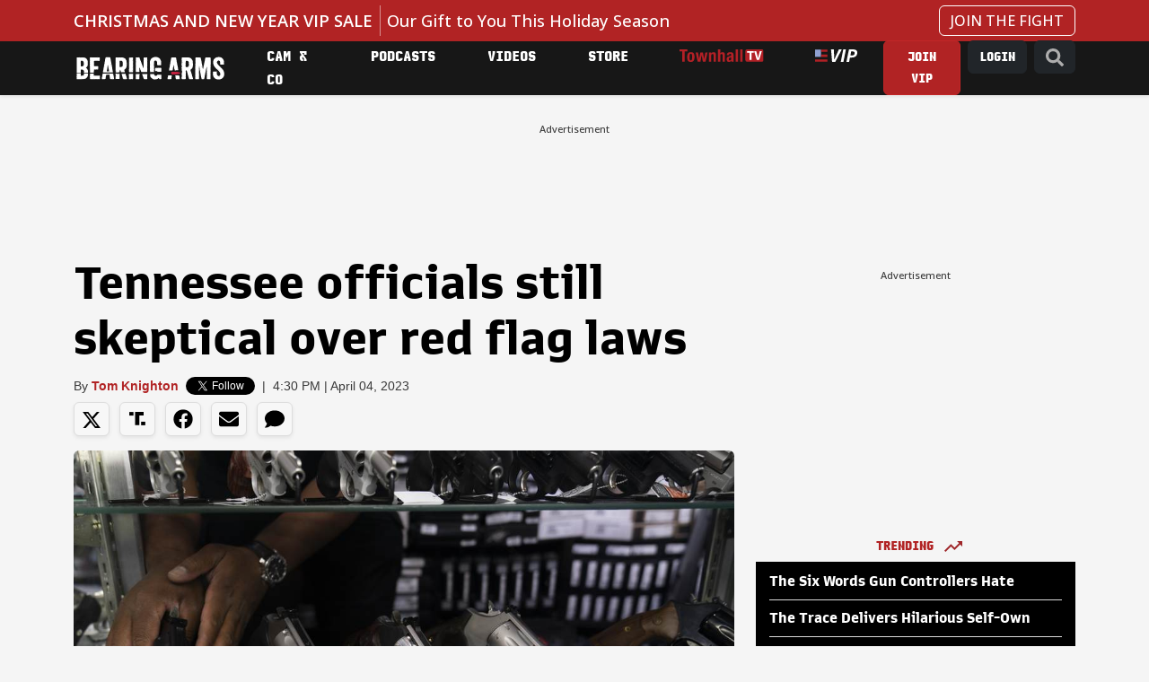

--- FILE ---
content_type: text/javascript;charset=utf-8
request_url: https://p1cluster.cxense.com/p1.js
body_size: 101
content:
cX.library.onP1('3l0xcurv4hj311bil28803hbc5');


--- FILE ---
content_type: application/javascript; charset=utf-8
request_url: https://fundingchoicesmessages.google.com/f/AGSKWxX7Nu3aCMLqwrIAYyIeqbPxO0zlYg-c-LVDCXdMZQRVgH0vUxm4RNKeak1-lV4H6M9KvhYW-GBKrkuIevR67Bhphrhjl64CbRZHIqbCV_Le0H_CBTi5iFuFNJ_E2mzLvwtMr91_0Julz5GIwVsQgFkcoY-3gU7joG7Bv4Zmi8pIP-p8jvyVNtGWS1Fl/__dfp_targeting._728x90-/adpartner./ad_600_/468-60-
body_size: -1289
content:
window['ca62124c-c3cc-448b-ab80-bf8d0cfa9922'] = true;

--- FILE ---
content_type: text/javascript;charset=utf-8
request_url: https://id.cxense.com/public/user/id?json=%7B%22identities%22%3A%5B%7B%22type%22%3A%22ckp%22%2C%22id%22%3A%22mje92kgcv374der6%22%7D%2C%7B%22type%22%3A%22lst%22%2C%22id%22%3A%223l0xcurv4hj311bil28803hbc5%22%7D%2C%7B%22type%22%3A%22cst%22%2C%22id%22%3A%223l0xcurv4hj311bil28803hbc5%22%7D%5D%7D&callback=cXJsonpCB1
body_size: 189
content:
/**/
cXJsonpCB1({"httpStatus":200,"response":{"userId":"cx:1w6byew7myj5i6bgnltmdctyw:2dq4vdngqtq3m","newUser":true}})

--- FILE ---
content_type: text/javascript
request_url: https://bearingarms.com/dist/main.js?v=B2Z00EI6ySeMOC9IQEC54mmCYp3EsVrEMeA6AAfUyXE
body_size: 5171
content:
(self.webpackChunkstatic_townhall_com=self.webpackChunkstatic_townhall_com||[]).push([[792],{149:(t,e,o)=>{"use strict";var n=o(692),i=o.n(n),s=o(336),a=(o(963),o(786),o(987)),r=o(692);var c=!1;const l=new class{constructor(){this.containers={$menu:r(".thm-navbar, .thm-navbar-mobile"),$postMeta:r("#post-meta")},this.cookieName="localhost"===document.location.hostname?"localhost":"."+this.getDomain(document.location.hostname),this.state={alreadyLoggedIn:!1},this.sAid="otW2wwmnKz",this.initEventHandlers()}initEventHandlers(){r(".btn-logout").on("click",t=>{t.preventDefault(),tp.push(["init",()=>{tp.pianoId.logout(),console.log("[p] vip logout")}]),console.log("[p] logout")}),r(".btn-login").on("click",t=>{t.preventDefault(),c=!0;const e=this.isSafari()?"modal":"redirect";console.log("displayModeLg is "+e),tp.pianoId.show({displayMode:e,screen:"login"}),console.log("[p] login")}),r(".btn-nls").on("click",t=>{t.preventDefault();const e=tp.pianoId.getUser();window.location.href=e?"https://www.prefs.townhallmail.com/twhpreference.html?email="+e.email:r(t.currentTarget).attr("href")}),r(".btn-contact-default").on("click",t=>{t.preventDefault();const e=tp.pianoId.getUser();e&&(console.log(e.email),document.getElementById("Email").value=e.email)})}getDomain(t){return t.split(".").length>2?t.substring(t.indexOf(".")+1):t}isSafari(){const t=navigator.userAgent;return/^((?!chrome|android).)*safari/i.test(t)}login(){console.log("[p] thmLogin"),this.toggleElements(!0),this.checkMessages()}logout(){console.log("[p] thmLogout"),this.toggleElements(!1),this.setFrCookie(!0)}getHomeAid(){const t=localStorage.getItem("__thm");if(null!==t){const e=(JSON.parse(t)||"").acl||[];for(let t=0;t<e.length;t++){if((e[t].aid||"anonymous")===this.sAid)return this.sAid}return e.length>0?e[0].aid:null}return null}getRid(){const t=localStorage.getItem("__thm");if(null!==t){const e=JSON.parse(t)||"";return e?.acl?.length>0?e.acl[0].rid:"anonymous"}return"anonymous"}setThmCookie(t,e){t?document.cookie="__thm=;expires=Thu, 01 Jan 1970 00:00:01 GMT;domain="+this.cookieName+";path=/;":a.A.set("__thm",e,{expires:720,domain:this.cookieName,path:"/"})}getCookie(t){const e=document.cookie.split(";").map(t=>t.trim()),o=e.find(e=>e.startsWith(t));return o?o.substring(t.length):null}setMenuItems(){let t=this.getRid();if("vipplatinum"==t&&(r("a.thtv-watch-url").each(function(){r(this).attr("href","https://watch.townhall.com")}),r("img.thtv-watch-url").each(function(){r(this).parent("a").attr("href","https://watch.townhall.com")})),"vipgold"==t||"vip"==t){let t=this.getHomeAid();t!=this.sAid&&(r("a.btn-messages").each(function(){r(this).attr("href","/upgrade?aid="+t)}),r("a.thtv-watch-url").each(function(){r(this).attr("href","/upgrade?aid="+t)}),r("img.thtv-watch-url").each(function(){r(this).parent("a").attr("href","/upgrade?aid="+t)}))}}toggleElements(t=!1){t?(r(".thm-myaccount, .btn-logout, .btn-account, .btn-comment").removeClass("d-none"),r(".btn-join, .btn-login").addClass("d-none")):(r(".thm-myaccount, .btn-logout, .btn-account, .btn-comment").addClass("d-none"),r(".btn-join, .btn-login").removeClass("d-none"))}areCookiesEnabled(){document.cookie="testcookie=1; SameSite=Lax";const t=-1!==document.cookie.indexOf("testcookie=");return document.cookie="testcookie=; expires=Thu, 01 Jan 1970 00:00:00 GMT; SameSite=Lax",t}setPianoPcCookie(t,e){void 0===t&&null!==t||a.A.set("_pc_"+t,e,{expires:720,domain:this.cookieName,path:"/"})}setFrCookie(t){if(t)document.cookie="__fr=;expires=Thu, 01 Jan 1970 00:00:01 GMT;domain="+this.cookieName+";path=/;";else{var e=new Date;e.setMinutes(e.getMinutes()+50);var o="__fr=s;expires="+e.toUTCString()+";domain="+this.cookieName+";path=/;SameSite=Lax";"https:"===window.location.protocol&&(o+=";Secure"),document.cookie=o}}verify(t){if(tp.pianoId.isUserValid()){this.login();const e=t.user;fetch("https://storm.townhall.com/api/v1/piano/check?aid="+tp.aid+"&uid="+e.uid,{method:"GET",cache:"no-cache",headers:{"Content-Type":"application/json"}}).then(t=>t.json()).then(e=>{if(r.isEmptyObject(e))this.setThmCookie(!0);else{let o=!1;if(null!==e.acl&&localStorage.setItem("_cbq_acct","paid"),localStorage.setItem("__thm",JSON.stringify(e)),this.setThmCookie(!1,e.payload),null==l.getCookie("__fr=")&&this.areCookiesEnabled()&&!o&&!c){const t=this.getRid();"vip"!==t&&"vipgold"!==t&&"vipplatinum"!==t||(o=!0,this.setFrCookie(!1),console.log("force refresh"))}(void 0!==t.source&&"OFFER"!==t.source||o)&&window.location.reload()}this.setMenuItems()}).catch(t=>{console.log("[p] thmVerify failed:",t)})}else localStorage.setItem("_cbq_acct","anon"),localStorage.removeItem("__thm"),console.log("[p] anonymous"),document.cookie="__tac=;expires=Thu, 01 Jan 1970 00:00:01 GMT;domain="+this.cookieName+";path=/;",this.setThmCookie(!0),this.logout()}postupNewsletter(t){return fetch("https://storm.townhall.com/api/v1/postup/recipient",{method:"POST",body:JSON.stringify(t),mode:"cors",cache:"no-cache",headers:{"Content-Type":"application/json; charset=utf-8"}}).then(t=>t.json()).then(e=>{r.isEmptyObject(e)||(console.log(e),e.success?(console.log("[p] subscribed: "),this.setPianoPcCookie(t.pc,!0)):(this.setPianoPcCookie(t.pc,!1),console.log("error:",e.message)))}).catch(e=>{this.setPianoPcCookie(t.pc,!1),console.log("[p] subscribed failed:",e)})}checkMessages(){let t=localStorage.getItem("messageCheckData"),e=Date.now(),o=t?JSON.parse(t):null,n=o?o.lastFetchTimestamp:null,i=o?o.unreadCount:null;!n||e-n>=15e3?fetch("/account/messages/unreadcount",{method:"GET",cache:"no-cache",headers:{"Content-Type":"application/json"}}).then(t=>t.text()).then(t=>{const o=parseInt(t,10);if(Number.isInteger(o)){this.setUnreadMessageBadge(o);const t={lastFetchTimestamp:e,unreadCount:o};localStorage.setItem("messageCheckData",JSON.stringify(t))}}).catch(t=>{console.error("Error fetching unread count:",t)}):this.setUnreadMessageBadge(i),r(document).off("click","div.thm-thread.unread").on("click","div.thm-thread.unread",function(){localStorage.removeItem("messageCheckData")})}setUnreadMessageBadge(t){r(".thm-msg-count").each(function(){if(t&&0!==t){r(this).removeClass("d-none");var e=r(this).find(".thm-msg-count__value");e.length?(e.text(t),e.removeClass("d-none")):r(this).text(t)}else r(this).addClass("d-none")})}init(){console.log("PianoManager - init:")}};l.init(),window.pianoMan=l,void 0!==l&&"function"==typeof l.getCookie&&(c=null!==l.getCookie("__thm="));class h{constructor(){}tryParseJson(t){try{return JSON.parse(t)}catch(t){return null}}colorLog(t,e="",o=""){console.log("%c"+o,"display: inline-block;border-radius: 3px;color: #fff;background: #c90110;padding: 6px 6px 4px 6px;letter-spacing: 2px;text-decoration: none;text-transform: uppercase;",t,e)}}const d=new h;window.thmUtils=d;var u=o(692);const g=new h;const p=new class{constructor(){this.baseEndpoint="https://garth.townhall.com/api/v1/viewstats",this.containers={postMeta:g.tryParseJson(u("#post-meta").text()),$thmSc:u(".thm-sc")},this.isEnabled=!1,u(".thm-sc .font-size").on("click",function(){console.log("font-size")}),this.init()}startsWith(t,e){return void 0!==t&&0===t.indexOf(e)}getCount(t,e){if(null!==t)for(var o=0;o<t.length;o++){var n=t[o];if(n.Type===e)return n.Count}}abbreviate(t,e,o,n){return t=Number(t),!1!==(n=n||!1)?annotate(t,e,o,n):(i=t>=1e12?"T":t>=1e9?"B":t>=1e6?"M":t>=1e3?"K":"",annotate(t,e,o,i));var i}annotate(t,e,o,n){var i=0;switch(n){case"T":i=t/1e12;break;case"B":i=t/1e9;break;case"M":i=t/1e6;break;case"K":i=t/1e3;break;case"":i=t}!1!==e&&(new RegExp("\\.\\d{"+(e+1)+",}$").test(""+i)&&(i=i.toFixed(e)));return!1!==o&&(i=Number(i).toFixed(o)),i+n}init(){g.colorLog("initialized","from constructor","ThmSc"),this.containers.$thmSc.find(".fb-social").on("click",function(t){t.preventDefault();var e=u(this).attr("href")??p.containers.postMeta?.Canonical??u("meta[property='og:url']").attr("content"),o=u(this).data("title")??p.containers.postMeta?.Title??u("meta[property='og:title']").attr("content"),n="https://www.facebook.com/sharer.php?u="+e+"&t="+encodeURIComponent(o),i=window.screen.height/2-218,s=window.screen.width/2-313;window.open(n,"sharer","toolbar=0,status=0,width=626,height=436,top="+i+",left="+s)}),this.containers.$thmSc.find(".truth-social").on("click",function(t){t.preventDefault();var e=u(this).attr("href")??p.containers.postMeta?.Canonical??u("meta[property='og:url']").attr("content"),o=u(this).data("title")??p.containers.postMeta?.Title??u("meta[property='og:title']").attr("content"),n="https://truthsocial.com/share?url="+e+"&title="+encodeURIComponent(o),i=window.screen.height/2-218,s=window.screen.width/2-313;window.open(n,"sharer","toolbar=0,status=0,width=626,height=436,top="+i+",left="+s)}),this.containers.$thmSc.find(".pl-social").on("click",function(t){t.preventDefault();var e=u(this).attr("href")??p.containers.postMeta?.Canonical??u("meta[property='og:url']").attr("content"),o=u(this).data("title")??p.containers.postMeta?.Title??u("meta[property='og:title']").attr("content"),n="https://parler.com/new-post?message="+encodeURIComponent(o)+"&url="+e,i=window.screen.height/2-218,s=window.screen.width/2-313;window.open(n,"sharer","toolbar=0,status=0,width=626,height=436,top="+i+",left="+s)}),this.containers.$thmSc.find(".tw-social").on("click",function(t){t.preventDefault();var e=u(this).attr("href")??p.containers.postMeta?.Canonical??u("meta[property='og:url']").attr("content"),o=u(this).data("title")??p.containers.postMeta?.Title??u("meta[name='twitter:title']").attr("content"),n=window.screen.height/2-218,i=window.screen.width/2-313,s="https://twitter.com/intent/tweet?url="+e+"&text="+encodeURIComponent(o);window.open(s,"sharer","toolbar=0,status=0,width=626,height=436,top="+n+",left="+i)})}};window.thmsc=p;var m=o(510),f=o.n(m),w=(o(543),o(692));const v=new h;class b{constructor(){this.nextId=0}RefreshAd(t){var e=[t],o=gptAdSlot[t];pbjs.que.push(function(){pbjs.requestBids({timeout:PREBID_TIMEOUT,adUnitCodes:e,bidsBackHandler:function(){pbjs.setTargetingForGPTAsync(e),googletag.cmd.push(function(){googletag.pubads().refresh([o])})}})})}FindNextAdId(t){var e=t.find(".gpt-ad-b").last().attr("id");if(void 0!==e){var o=e.substring(e.indexOf("_")+1),n=parseInt(o);return isNaN(n)?0:n+1}return null}FindAndProcessAds(t){t.find(".gpt-ad-b").each(function(t){var e=w(this),o=e.attr("id"),n=e.data("gpt"),i=e.find("#pb-"+o).html();try{pbjs.que.push(function(){pbjs.addAdUnits(i)})}catch(t){console.info("pbjs adunit error")}try{var s=(n.SectionSlug||gptAdUnitPath)+"/"+n.TargetValue;googletag.cmd.push(function(){gptAdSlot[n.DivUniqueId]=googletag.defineSlot(n.AdUnitPath+s,JSON.parse(n.AdSize),n.DivUniqueId).setTargeting("pos",n.TargetValue).addService(googletag.pubads()),googletag.display(n.DivUniqueId)}),console.log("[Infinite Ad]: ",n.DivUniqueId),pbjs.que.push(function(){pbjs.requestBids({timeout:PREBID_TIMEOUT,adUnitCodes:[n.DivUniqueId],bidsBackHandler:function(){pbjs.setTargetingForGPTAsync([n.DivUniqueId]),googletag.pubads().refresh([gptAdSlot[n.DivUniqueId]])}})})}catch(t){console.log(t)}})}init(){v.colorLog("initialized","from constructor","ThmAds")}}const k=new b;window.thmads=k;var C=o(692);const y=new h,T=new b,S=f()();const I=new class{constructor(){this.pager=y.tryParseJson(C("#thm-paging").text()),this.isBusy=!1,this.el={paging:this.pager,$grid:null,$loadMore:C(".loadmore")},this.path=window.location.pathname,null!==this.el.paging&&(this.el.$grid=C(this.pager.Container),this.el.$loadMore.is(":visible")?this.el.$loadMore.on("click",function(){!1===I.isBusy&&(console.log("Load more....... "),I.toggleEl(),I.isBusy=!0,I.loadMore())}):C(window).on("scroll",function(){var t=C(document).height();(t-300>=C(window).height()+C(window).scrollTop())/t===0&&!1===I.isBusy&&(console.log("Load more....... "),I.isBusy=!0,I.loadMore())}),this.init())}toggleEl(){I.el.$loadMore.find("span").toggleClass("d-none"),I.el.$loadMore.find("div").toggleClass("d-none")}loadMore(){let t=I.el.paging,e=T.FindNextAdId(I.el.$grid);fetch(`${t.Path}/page/${t.PageIndex}?ordinal=${e}`).then(function(t){return t.text()}).then(function(e){0===e.length&&I.hideLoadmore(),t.PageIndex++;let o=C(e);I.el.$grid.append(o),T.FindAndProcessAds(o),S.observe(),I.isBusy=!1,I.toggleEl()}).catch(function(t){I.isBusy=!0,I.toggleEl(),console.log("Failed to fetch page: ",t)})}init(){y.colorLog("initialized","from constructor","ThmPaging")}};window.thmpaging=I;var M=o(317),_=o.n(M);window.jQuery=i(),window.$=i(),window.bootstrap=s;f()().observe();const x=document.querySelector("nav.headroom");if(null!==x){new(_())(x,{offset:205,tolerance:5}).init()}const A=document.querySelector(".thm-navbar-scroll");if(null!==A){new(_())(A,{offset:50,tolerance:{up:5,down:0},classes:{pinned:"hr-scroll--pinned",unpinned:"hr-scroll--unpinned",top:"hr-scroll--top"}}).init()}},786:(t,e,o)=>{var n=o(692);const i=new class{constructor(){this.el={$showComments:n(".show-comments"),$register:n(".thm-comments-register")},n("#thm-comments").on("click",".show-comments",function(){i.loadDisqus()})}loadDisqus(){n.ajax({type:"GET",url:"//bearingarms-th.disqus.com/embed.js",dataType:"script",cache:!0}),this.el.$showComments.hide(),this.el.$register.removeClass("d-none")}init(){(window.location.hash.includes("#comment")||window.location.hash.includes("#reply")||window.location.hash.includes("#edit"))&&this.loadDisqus()}};i.init()},963:(t,e,o)=>{var n=o(692);n(function(){n(".thm-navbar-mobile").on("click",".hamburger",function(){n(this).toggleClass("is-active")}),n(".thm-search, .thm-search button.close").on("click keyup",function(t){t.target!==this&&"btn-close"!==t.target.className&&27!==t.keyCode||n(".thm-search").removeClass("open")}),n(".footer-ad__close").on("click",function(){n(".footer-ad").toggleClass("d-none")})})}},t=>{t.O(0,[96],()=>{return e=149,t(t.s=e);var e});t.O()}]);